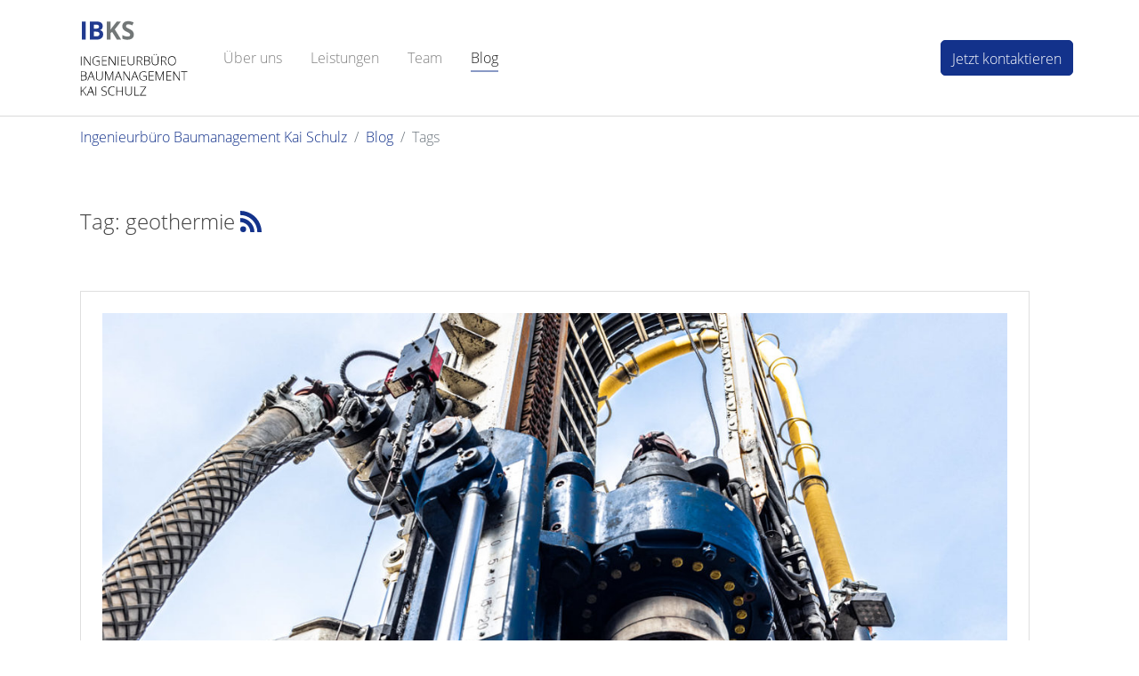

--- FILE ---
content_type: text/html; charset=utf-8
request_url: https://www.ibks.net/blog/tags?tx_blog_tag%5Baction%5D=listPostsByTag&tx_blog_tag%5Bcontroller%5D=Post&tx_blog_tag%5Btag%5D=6&cHash=37249aa58f2d09c4a55616cd8f14f060
body_size: 4532
content:
<!DOCTYPE html>
<html lang="de-DE">
<head>

<meta charset="utf-8">
<!-- 
	Based on the TYPO3 Bootstrap Package by Benjamin Kott - https://www.bootstrap-package.com/

	This website is powered by TYPO3 - inspiring people to share!
	TYPO3 is a free open source Content Management Framework initially created by Kasper Skaarhoj and licensed under GNU/GPL.
	TYPO3 is copyright 1998-2026 of Kasper Skaarhoj. Extensions are copyright of their respective owners.
	Information and contribution at https://typo3.org/
-->


<link rel="shortcut icon" href="/typo3conf/ext/bootstrap_package/Resources/Public/Icons/favicon.ico" type="image/vnd.microsoft.icon">
<title>geothermie | IBKS</title>
<meta http-equiv="x-ua-compatible" content="IE=edge" />
<meta name="generator" content="TYPO3 CMS" />
<meta name="description" content="" />
<meta name="viewport" content="width=device-width, initial-scale=1, minimum-scale=1" />
<meta name="robots" content="index,follow" />
<meta property="og:title" content="geothermie" />
<meta property="og:description" content="" />
<meta property="og:type" content="website" />
<meta property="og:site_name" content="IBKS – Ingenieurbüro Baumanagement Kai Schulz" />
<meta name="twitter:title" content="geothermie" />
<meta name="twitter:description" content="" />
<meta name="twitter:card" content="summary" />
<meta name="apple-mobile-web-app-capable" content="no" />
<meta name="google" content="notranslate" />

<link rel="stylesheet" type="text/css" href="/typo3temp/assets/compressed/merged-70b1bbc85d840bba5fabfb27b4a81373-be6b395105a6e2cbb174e15c230319cd.css?1724774542" media="all">
<link rel="stylesheet" type="text/css" href="/typo3temp/assets/compressed/merged-62f47f52096432f68bbf7559159ce285-88771ee5761273e5b81c21467e2178f8.css?1724774542" media="all">


<script src="/typo3temp/assets/compressed/merged-476ba6646817bc4d22b91c1523b07d42-9357582c620958ab68af1d822f1eb74a.js?1724774542"></script>



<link rel="apple-touch-icon" sizes="57x57" href="/fileadmin/_processed_/7/d/csm_apple-icon-180x180_1436afc43f.png"><link rel="apple-touch-icon" sizes="76x76" href="/fileadmin/_processed_/7/d/csm_apple-icon-180x180_fb9d694848.png"><link rel="icon" type="image/png" sizes="16x16" href="/fileadmin/_processed_/7/d/csm_apple-icon-180x180_41d708dfad.png"><meta name="msapplication-square70x70logo" content="/fileadmin/_processed_/7/d/csm_apple-icon-180x180_263d375129.png"/>
<link rel="canonical" href="/blog/tags?tx_blog_tag%5Baction%5D=listPostsByTag&amp;tx_blog_tag%5Bcontroller%5D=Post&amp;tx_blog_tag%5Btag%5D=6&amp;cHash=37249aa58f2d09c4a55616cd8f14f060"/>

<style>body:before{user-select:none;pointer-events:none;background-position:center center;background-repeat:no-repeat;content:'';position:fixed;top:-100%;left:0;z-index:10000;opacity:0;height:100%;width:100%;background-color:#66666;background-image: url('/fileadmin/introduction/images/introduction-package-inverted.svg');background-size:180px 52px;user-select:initial;pointer-events:initial;}.js body:before,.wf-loading body:before{top:0;opacity:1!important;}.wf-active body:before,.wf-inactive body:before{top: 0;opacity:0!important;user-select:none;pointer-events:none;-webkit-transition:opacity 0.25s ease-out;-moz-transition:opacity 0.25s ease-out;-o-transition:opacity 0.25s ease-out;transition:opacity 0.25s ease-out;}</style>
<script>WebFontConfig={"custom":{"urls":["\/typo3conf\/ext\/bootstrap_package\/Resources\/Public\/Fonts\/bootstrappackageicon.min.css"],"families":["BootstrapPackageIcon"]},"timeout":1000};(function(d){var wf=d.createElement('script'),s=d.scripts[0];wf.src='/typo3conf/ext/bootstrap_package/Resources/Public/Contrib/webfontloader/webfontloader.js';wf.async=false;s.parentNode.insertBefore(wf,s);})(document);</script>
</head>
<body id="p107" class="page-107 pagelevel-2 language- backendlayout-default layout-default">

<div id="top"></div><div class="body-bg body-bg-top"><a class="sr-only sr-only-focusable" href="#page-content"><span>Zum Hauptinhalt springen</span></a><header id="page-header" class="bp-page-header navbar navbar-mainnavigation navbar-default navbar-has-image navbar-top navbar-fixed-top"><div class="container"><a class="navbar-brand navbar-brand-image" title="IBKS Ingenieurbüro Baumanagement Kai Schulz" href="/"><img class="navbar-brand-logo-normal" src="/fileadmin/template_images/ibks_logo_mit_zusatz_neu.svg" alt="IBKS Ingenieurbüro Baumanagement Kai Schulz" height="200" width="400"><img class="navbar-brand-logo-inverted" src="/fileadmin/template_images/ibks_logo_ohne_zusatz_neu.svg" alt="IBKS Ingenieurbüro Baumanagement Kai Schulz" height="200" width="400"></a><button class="navbar-toggler collapsed" type="button" data-toggle="collapse" data-target="#mainnavigation" aria-expanded="false" aria-label="Navigation umschalten"><span class="navbar-toggler-icon"></span></button><nav id="mainnavigation" class="collapse navbar-collapse"><ul class="navbar-nav"><li class="nav-item"><a href="http://www.ibks.net/#c214" id="nav-item-90" class="nav-link" title="Über uns"><span class="nav-link-text">Über uns</span></a></li><li class="nav-item"><a href="http://www.ibks.net/#c215" id="nav-item-91" class="nav-link" title="Leistungen"><span class="nav-link-text">Leistungen</span></a></li><li class="nav-item"><a href="http://www.ibks.net/#c217" id="nav-item-92" class="nav-link" title="Team"><span class="nav-link-text">Team</span></a></li><li class="nav-item active"><a href="/blog" id="nav-item-93" class="nav-link" title="Blog"><span class="nav-link-text">Blog</span></a></li></ul><ul class="navbar-nav"><li class="nav-item"><a href="http://www.ibks.net/kontakt" id="nav-item-94" class="nav-link" title="Jetzt kontaktieren"><span class="nav-link-text">Jetzt kontaktieren</span></a></li></ul></nav></div></header><nav class="breadcrumb-section" aria-label="Brotkrümelnavigation"><div class="container"><p class="sr-only" id="breadcrumb">Sie sind hier:</p><ol class="breadcrumb"><li class="breadcrumb-item"><a class="breadcrumb-link" href="/" title="Ingenieurbüro Baumanagement Kai Schulz"><span class="breadcrumb-text">Ingenieurbüro Baumanagement Kai Schulz</span></a></li><li class="breadcrumb-item"><a class="breadcrumb-link" href="/blog" title="Blog"><span class="breadcrumb-text">Blog</span></a></li><li class="breadcrumb-item active" aria-current="page"><span class="breadcrumb-text">Tags</span></li></ol></div></nav><div id="page-content" class="bp-page-content main-section"><!--TYPO3SEARCH_begin--><div class="section section-default"><div id="c242" class="frame frame-default frame-type-list frame-layout-0 frame-background-none frame-no-backgroundimage frame-space-before-none frame-space-after-none"><div class="frame-container"><div class="frame-inner"><header class="blogarchiveheader blogarchiveheader--tag"><h1 class="blogarchiveheader__title"><span class="page__titletext">
                        Tag:
                        geothermie
                    </span><a class="page__titlelink" href="/blog/tags?tx_blog_tag%5Baction%5D=listPostsByTag&amp;tx_blog_tag%5Bcontroller%5D=Post&amp;tx_blog_tag%5Btag%5D=6&amp;type=220&amp;cHash=37249aa58f2d09c4a55616cd8f14f060"><span class="blogicon"><svg xmlns="http://www.w3.org/2000/svg" height="16" width="16" viewBox="0 0 512 512" aria-hidden="true" role="img" focusable="false"><g fill="currentColor"><circle cx="70.22" cy="441.78" r="70.22"/><path d="M339.38 512h-99.47C239.91 379.5 132.5 272.09 0 272.09v-99.47c187.44 0 339.38 151.94 339.38 339.38z"/><path d="M409.6 512c0-226.22-183.38-409.6-409.6-409.6V0c282.77 0 512 229.23 512 512H409.6z"/></g></svg></span></a></h1><div class="blogarchiveheader__description"><p></p></div></header><div class="postlist postlist--bytag"><article class="postlist__post"><a aria-hidden="true" class="postlist__featuredimage" tabindex="-1" href="/blog/der-weg-zur-co2-neutralitaet"><figure class="blogimage blogimage--featured"><img src="/fileadmin/_processed_/f/8/csm_151889238_1099611973836004_4669773646611187458_n_6d43c6a27d.jpg" width="1200" height="800" alt="" /></figure></a><h2 class="postlist__posttitle" itemprop="name"><a href="/blog/der-weg-zur-co2-neutralitaet">Der Weg zur CO2-Neutralität....</a></h2><div class="postmetagroup postmetagroup--modern postmetagroup--type-listheader"><div class="postmetagroup__item postmetagroup__item--published"><div class="postmetagroup__icon"><span class="blogicon"><svg xmlns="http://www.w3.org/2000/svg" height="16" width="16" viewBox="0 0 16 16" aria-hidden="true" role="img" focusable="false"><g fill="currentColor"><path d="M8 2.6c3.1 0 5.4 2.4 5.4 5.4S11 13.4 8 13.4 2.5 11.1 2.5 8 4.9 2.6 8 2.6M8 1C4.1 1 1 4.1 1 8s3.1 7 7 7 7-3.1 7-7-3.1-7-7-7z"/><path d="M7 4.1V8l4.1 2.5c.2-.3.4-.5.5-.9L8 7.4V4c-.3 0-.7.1-1 .1z"/></g></svg></span></div><div class="postmetagroup__body"><div class="postmetagroup__prefix">Publiziert</div><div class="postmetagroup__content"><a rel="bookmark" href="/blog/der-weg-zur-co2-neutralitaet"><time datetime="2021-02-20T12:55:00-+0000" itemprop="datepublished">20.02.2021</time></a></div></div></div></div><p class="postlist__postdescription" itemprop="description">In den kommenden Monaten soll ein Wohnhaus CO2-neutral werden. Dazu wird zunächst die mit Gas betriebene Heizung durch eine Wärmepumpe ersetzt. </p><div class="postmetagroup postmetagroup--simple postmetagroup--type-listfooter"><div class="postmetagroup__item postmetagroup__item--authors"><div class="postmetagroup__icon"><span class="blogicon"><svg xmlns="http://www.w3.org/2000/svg" height="16" width="16" viewBox="0 0 16 16" aria-hidden="true" role="img" focusable="false"><g fill="currentColor"><path d="M13.687 11.587c-1.476-.421-2.507-.998-3.533-1.394-.099-.322-.333-.893-.39-2.205.706-.712 1.212-1.716 1.212-2.525V3.537C10.976 2.137 9.838 1 8.35 1h-.7c-1.4 0-2.626 1.137-2.626 2.537v1.926c0 .816.512 1.831 1.228 2.544-.024 1.288-.266 1.856-.381 2.178-1.035.394-2.071.979-3.558 1.403 0 0-1.226.7-1.313 3.413h14c-.087-2.801-1.313-3.414-1.313-3.414z"/></g></svg></span></div><div class="postmetagroup__body"><div class="postmetagroup__prefix">Autor</div><div class="postmetagroup__content"><ul class="postmetagroup__list"><li><span class="postmetagroup__listitem"><span class="postmetagroup__listtext" data-prefix="Autor"><a rel="author" href="/blog/autoren?tx_blog_authorposts%5Baction%5D=listPostsByAuthor&amp;tx_blog_authorposts%5Bauthor%5D=3&amp;tx_blog_authorposts%5Bcontroller%5D=Post&amp;cHash=6a1bc55cdde03e6b74d9a5b0eb5d8947"><span itemprop="name">Kai Schulz</span></a></span></span></li></ul></div></div></div></div></article></div><footer class="blogarchivefooter blogarchivefooter--tag"><div class="blogarchivefooter__backlink"><a href="/blog/tags">
                                Back to Tags
                            </a></div></footer></div></div></div></div><!--TYPO3SEARCH_end--></div><footer id="page-footer" class="bp-page-footer"><section class="section footer-section footer-section-content"><div class="container"><div class="section-row"><div class="section-column footer-section-content-column footer-section-content-column-left"><div id="c270" class="frame frame-default frame-type-shortcut frame-layout-0 frame-background-none frame-no-backgroundimage frame-space-before-none frame-space-after-none"><div class="frame-container"><div class="frame-inner"><div id="c206" class="frame frame-default frame-type-image frame-layout-0 frame-background-none frame-no-backgroundimage frame-space-before-none frame-space-after-none"><div class="frame-container"><div class="frame-inner"><div class="gallery-row"><div class="gallery-item gallery-item-size-1"><figure class="image"><picture><source data-variant="default" data-maxwidth="1100" media="(min-width: 1200px)" srcset="/fileadmin/template_images/ibks_logo_ohne_zusatz_klein_libue_2.svg 1x"><source data-variant="large" data-maxwidth="920" media="(min-width: 992px)" srcset="/fileadmin/template_images/ibks_logo_ohne_zusatz_klein_libue_2.svg 1x"><source data-variant="medium" data-maxwidth="680" media="(min-width: 768px)" srcset="/fileadmin/template_images/ibks_logo_ohne_zusatz_klein_libue_2.svg 1x"><source data-variant="small" data-maxwidth="500" media="(min-width: 576px)" srcset="/fileadmin/template_images/ibks_logo_ohne_zusatz_klein_libue_2.svg 1x"><source data-variant="extrasmall" data-maxwidth="374"  srcset="/fileadmin/template_images/ibks_logo_ohne_zusatz_klein_libue_2.svg 1x"><img loading="lazy" src="/fileadmin/template_images/ibks_logo_ohne_zusatz_klein_libue_2.svg" width="137" height="16" intrinsicsize="137x16" title="" alt=""></picture></figure></div></div></div></div></div></div></div></div></div><div class="section-column footer-section-content-column footer-section-content-column-middle"><div id="c271" class="frame frame-default frame-type-shortcut frame-layout-0 frame-background-none frame-no-backgroundimage frame-space-before-none frame-space-after-none"><div class="frame-container"><div class="frame-inner"><div id="c269" class="frame frame-default frame-type-text frame-layout-0 frame-background-none frame-no-backgroundimage frame-space-before-none frame-space-after-none"><div class="frame-container"><div class="frame-inner"><p><a href="/veroeffentlichungen">Veröffentlichungen</a><br /><a href="/impressum">Impressum</a><br /><a href="/agb">AGB</a><br /><a href="/datenschutz">Datenschutz</a></p></div></div></div></div></div></div></div><div class="section-column footer-section-content-column footer-section-content-column-right"><div id="c213" class="frame frame-default frame-type-social_links frame-layout-0 frame-background-none frame-no-backgroundimage frame-space-before-none frame-space-after-none"><div class="frame-container"><div class="frame-inner"><div class="sociallinks"><ul class="sociallinks-list"><li class="sociallinks-item sociallinks-item-facebook" title="Facebook"><a class="sociallinks-link sociallinks-link-facebook" href="https://www.facebook.com/IBKSBausachverstaendige" rel="noopener" target="_blank"><span class="sociallinks-link-icon bootstrappackageicon bootstrappackageicon-facebook"></span><span class="sociallinks-link-label">Facebook</span></a></li><li class="sociallinks-item sociallinks-item-twitter" title="Twitter"><a class="sociallinks-link sociallinks-link-twitter" href="https://twitter.com/SV_Kai_Schulz/" rel="noopener" target="_blank"><span class="sociallinks-link-icon bootstrappackageicon bootstrappackageicon-twitter"></span><span class="sociallinks-link-label">Twitter</span></a></li><li class="sociallinks-item sociallinks-item-linkedin" title="LinkedIn"><a class="sociallinks-link sociallinks-link-linkedin" href="https://de.linkedin.com/in/kai-schulz-1920841b6" rel="noopener" target="_blank"><span class="sociallinks-link-icon bootstrappackageicon bootstrappackageicon-linkedin"></span><span class="sociallinks-link-label">LinkedIn</span></a></li><li class="sociallinks-item sociallinks-item-xing" title="Xing"><a class="sociallinks-link sociallinks-link-xing" href="https://www.xing.com/profile/Kai_Schulz21" rel="noopener" target="_blank"><span class="sociallinks-link-icon bootstrappackageicon bootstrappackageicon-xing"></span><span class="sociallinks-link-label">Xing</span></a></li></ul></div></div></div></div></div></div></div></section><section class="section footer-section footer-section-meta"><div class="frame frame-background-none frame-space-before-none frame-space-after-none"><div class="frame-container"><div class="frame-inner"><div class="footer-meta"></div></div></div></div></section></footer><a class="scroll-top" title="Nach oben rollen" href="#top"><span class="scroll-top-icon"></span></a></div>
<script src="/typo3temp/assets/compressed/merged-4c1f8f40ca4be91caff18978178dcf7a-e17b15813938ddc29f541452480ffc71.js?1724774542"></script>



</body>
</html>

--- FILE ---
content_type: image/svg+xml
request_url: https://www.ibks.net/fileadmin/template_images/ibks_logo_ohne_zusatz_klein_libue_2.svg
body_size: 1586
content:
<?xml version="1.0" encoding="utf-8"?>
<!-- Generator: Adobe Illustrator 25.2.1, SVG Export Plug-In . SVG Version: 6.00 Build 0)  -->
<svg version="1.1" id="Ebene_1" xmlns="http://www.w3.org/2000/svg" xmlns:xlink="http://www.w3.org/1999/xlink" x="0px" y="0px"
	 viewBox="0 0 137 16.9" style="enable-background:new 0 0 137 16.9;" xml:space="preserve">
<style type="text/css">
	.st0{fill:#213A8F;}
	.st1{fill:#727777;}
</style>
<g>
	<path class="st0" d="M0.5,14.1V2.9h2.4v11.2H0.5z"/>
	<path class="st0" d="M5.7,2.9h3.4c1.6,0,2.7,0.2,3.4,0.7c0.7,0.4,1.1,1.2,1.1,2.2c0,0.6-0.1,1.2-0.5,1.6c-0.3,0.4-0.7,0.7-1.3,0.8
		v0.1c0.7,0.1,1.2,0.4,1.5,0.9c0.4,0.5,0.5,1,0.5,1.8c0,1-0.4,1.8-1.1,2.4c-0.7,0.6-1.8,0.8-3,0.8H5.6L5.7,2.9L5.7,2.9z M8,7.4h1.4
		c0.6,0,1.1-0.1,1.4-0.3c0.3-0.2,0.4-0.5,0.4-1c0-0.4-0.1-0.7-0.5-0.9C10.4,5,10,4.9,9.3,4.9H8V7.4z M8,9.3v2.9h1.5
		c0.6,0,1.1-0.1,1.5-0.4c0.4-0.2,0.5-0.6,0.5-1.1c0-0.9-0.6-1.4-2-1.4H8z"/>
</g>
<g>
	<path class="st1" d="M25.1,14.1h-2.7l-2.9-4.7l-1,0.7v4h-2.4V2.9h2.4v5.1l0.9-1.3l3-3.8H25l-3.9,4.9L25.1,14.1z"/>
	<path class="st1" d="M33.1,11c0,1-0.4,1.8-1.1,2.4c-0.7,0.6-1.8,0.8-3,0.8c-1.2,0-2.2-0.2-3.2-0.7v-2.2c0.8,0.4,1.4,0.6,1.9,0.7
		s1,0.2,1.4,0.2c0.5,0,0.9-0.1,1.2-0.3c0.3-0.2,0.4-0.5,0.4-0.9c0-0.2-0.1-0.4-0.2-0.6c-0.1-0.1-0.3-0.4-0.6-0.5
		c-0.2-0.1-0.7-0.4-1.5-0.8c-0.7-0.4-1.2-0.6-1.5-0.9c-0.4-0.3-0.6-0.6-0.8-1.1c-0.2-0.4-0.3-0.8-0.3-1.4c0-1,0.4-1.8,1-2.3
		c0.7-0.6,1.6-0.8,2.7-0.8c0.6,0,1.1,0.1,1.7,0.2c0.6,0.1,1.1,0.4,1.7,0.6l-0.8,1.8c-0.6-0.2-1.1-0.4-1.5-0.5
		c-0.4-0.1-0.8-0.1-1.1-0.1c-0.4,0-0.8,0.1-1.1,0.3c-0.2,0.2-0.4,0.5-0.4,0.8c0,0.2,0.1,0.4,0.1,0.6c0.1,0.1,0.3,0.3,0.5,0.4
		c0.2,0.1,0.7,0.4,1.5,0.8c1.1,0.5,1.8,1,2.2,1.5C32.9,9.7,33.1,10.2,33.1,11z"/>
</g>
</svg>


--- FILE ---
content_type: image/svg+xml
request_url: https://www.ibks.net/fileadmin/template_images/ibks_logo_ohne_zusatz_neu.svg
body_size: 1470
content:
<?xml version="1.0" encoding="utf-8"?>
<!-- Generator: Adobe Illustrator 25.2.1, SVG Export Plug-In . SVG Version: 6.00 Build 0)  -->
<svg version="1.1" id="Ebene_1" xmlns="http://www.w3.org/2000/svg" xmlns:xlink="http://www.w3.org/1999/xlink" x="0px" y="0px"
	 viewBox="0 0 47.4 16.9" style="enable-background:new 0 0 47.4 16.9;" xml:space="preserve">
<style type="text/css">
	.st0{fill:#213A8F;}
	.st1{fill:#727777;}
</style>
<g>
	<path class="st0" d="M0.6,16.5V0.6H4v15.9H0.6z"/>
	<path class="st0" d="M7.9,0.6h4.9c2.3,0,3.9,0.3,4.9,1c1,0.6,1.5,1.7,1.5,3.1c0,0.9-0.2,1.7-0.7,2.3c-0.4,0.6-1,1-1.8,1.1v0.1
		c1,0.2,1.7,0.6,2.2,1.3s0.7,1.4,0.7,2.5c0,1.4-0.5,2.6-1.6,3.4c-1,0.8-2.5,1.2-4.3,1.2H7.8v-16H7.9z M11.3,6.9h2
		c0.9,0,1.6-0.1,2-0.4s0.6-0.7,0.6-1.4c0-0.6-0.2-1-0.7-1.3s-1.1-0.4-2.1-0.4h-1.8V6.9z M11.3,9.6v4.1h2.2c0.9,0,1.6-0.2,2.1-0.5
		s0.7-0.9,0.7-1.6c0-1.3-0.9-2-2.8-2H11.3z"/>
</g>
<g>
	<path class="st1" d="M35.6,16.5h-3.8l-4.2-6.7l-1.4,1v5.7h-3.4V0.6h3.4v7.3L27.5,6l4.3-5.4h3.7l-5.5,7L35.6,16.5z"/>
	<path class="st1" d="M47,12.1c0,1.4-0.5,2.6-1.5,3.4s-2.5,1.2-4.3,1.2c-1.7,0-3.2-0.3-4.5-1v-3.1c1.1,0.5,2,0.8,2.7,1
		s1.4,0.3,2,0.3c0.7,0,1.3-0.1,1.7-0.4s0.6-0.7,0.6-1.3c0-0.3-0.1-0.6-0.3-0.8s-0.4-0.5-0.8-0.7c-0.3-0.2-1-0.6-2.1-1.1
		c-1-0.5-1.7-0.9-2.2-1.3s-0.9-0.9-1.2-1.5s-0.4-1.2-0.4-2c0-1.4,0.5-2.5,1.4-3.3c1-0.8,2.3-1.2,3.9-1.2c0.8,0,1.6,0.1,2.4,0.3
		c0.8,0.2,1.5,0.5,2.4,0.8L45.7,4c-0.8-0.3-1.5-0.6-2.1-0.7S42.5,3.1,42,3.1c-0.6,0-1.1,0.1-1.5,0.4C40.2,3.8,40,4.2,40,4.7
		c0,0.3,0.1,0.6,0.2,0.8s0.4,0.4,0.7,0.6s1,0.6,2.1,1.1c1.5,0.7,2.5,1.4,3.1,2.1C46.7,10.2,47,11,47,12.1z"/>
</g>
</svg>


--- FILE ---
content_type: image/svg+xml
request_url: https://www.ibks.net/fileadmin/template_images/ibks_logo_mit_zusatz_neu.svg
body_size: 8091
content:
<?xml version="1.0" encoding="utf-8"?>
<!-- Generator: Adobe Illustrator 25.2.1, SVG Export Plug-In . SVG Version: 6.00 Build 0)  -->
<svg version="1.1" id="Ebene_1" xmlns="http://www.w3.org/2000/svg" xmlns:xlink="http://www.w3.org/1999/xlink" x="0px" y="0px"
	 viewBox="0 0 96.1 67.1" style="enable-background:new 0 0 96.1 67.1;" xml:space="preserve">
<style type="text/css">
	.st0{fill:#213A8F;}
	.st1{fill:#727777;}
</style>
<g>
	<path class="st0" d="M1.6,17V1.1H5V17H1.6z"/>
	<path class="st0" d="M8.9,1.1h4.9c2.3,0,3.9,0.3,4.9,1c1,0.6,1.5,1.7,1.5,3.1c0,0.9-0.2,1.7-0.7,2.3c-0.4,0.6-1,1-1.8,1.1v0.1
		c1,0.2,1.7,0.6,2.2,1.3s0.7,1.4,0.7,2.5c0,1.4-0.5,2.6-1.6,3.4c-1,0.8-2.5,1.2-4.3,1.2H8.8v-16H8.9z M12.3,7.4h2
		c0.9,0,1.6-0.1,2-0.4c0.4-0.3,0.6-0.7,0.6-1.4c0-0.6-0.2-1-0.7-1.3c-0.5-0.3-1.1-0.4-2.1-0.4h-1.8V7.4z M12.3,10.1v4.1h2.2
		c0.9,0,1.6-0.2,2.1-0.5s0.7-0.9,0.7-1.6c0-1.3-0.9-2-2.8-2H12.3z"/>
</g>
<g>
	<path class="st1" d="M36.6,17h-3.8l-4.2-6.7l-1.4,1V17h-3.4V1.1h3.4v7.3l1.3-1.9l4.3-5.4h3.7l-5.5,7L36.6,17z"/>
	<path class="st1" d="M48,12.6c0,1.4-0.5,2.6-1.5,3.4c-1,0.8-2.5,1.2-4.3,1.2c-1.7,0-3.2-0.3-4.5-1v-3.1c1.1,0.5,2,0.8,2.7,1
		s1.4,0.3,2,0.3c0.7,0,1.3-0.1,1.7-0.4s0.6-0.7,0.6-1.3c0-0.3-0.1-0.6-0.3-0.8s-0.4-0.5-0.8-0.7c-0.3-0.2-1-0.6-2.1-1.1
		c-1-0.5-1.7-0.9-2.2-1.3s-0.9-0.9-1.2-1.5s-0.4-1.2-0.4-2c0-1.4,0.5-2.5,1.4-3.3c1-0.8,2.3-1.2,3.9-1.2c0.8,0,1.6,0.1,2.4,0.3
		c0.8,0.2,1.5,0.5,2.4,0.8l-1.1,2.6c-0.8-0.3-1.5-0.6-2.1-0.7S43.5,3.6,43,3.6c-0.6,0-1.1,0.1-1.5,0.4C41.2,4.3,41,4.7,41,5.2
		c0,0.3,0.1,0.6,0.2,0.8s0.4,0.4,0.7,0.6s1,0.6,2.1,1.1c1.5,0.7,2.5,1.4,3.1,2.1C47.7,10.7,48,11.5,48,12.6z"/>
</g>
<g>
	<path d="M0.7,39.8v-7.9h0.6v7.9H0.7z"/>
	<path d="M9.3,39.8H8.7l-4.7-7l0,0c0,0.8,0.1,1.5,0.1,1.9v5.1H3.6v-7.9h0.6l4.7,7l0,0c0-0.7,0-1.3,0-1.9v-5.2h0.5L9.3,39.8L9.3,39.8
		z"/>
	<path d="M14.6,35.8h2.9v3.6c-0.8,0.3-1.6,0.5-2.6,0.5c-1.3,0-2.2-0.4-2.9-1.1s-1-1.7-1-3c0-0.8,0.2-1.5,0.5-2.1s0.8-1.1,1.4-1.4
		c0.6-0.3,1.3-0.5,2.1-0.5c0.9,0,1.6,0.2,2.3,0.5l-0.2,0.5c-0.7-0.3-1.4-0.5-2.1-0.5c-1,0-1.9,0.3-2.5,1c-0.6,0.6-0.9,1.5-0.9,2.6
		c0,1.2,0.3,2.1,0.9,2.7c0.6,0.6,1.4,0.9,2.6,0.9c0.7,0,1.4-0.1,1.9-0.3v-2.8h-2.4V35.8z"/>
	<path d="M23.9,39.8h-4.3v-7.9h4.3v0.5h-3.8v3h3.6v0.5h-3.6v3.4h3.8V39.8z"/>
	<path d="M31.4,39.8h-0.6l-4.7-7l0,0c0,0.8,0.1,1.5,0.1,1.9v5.1h-0.5v-7.9h0.6l4.7,7l0,0c0-0.7,0-1.3,0-1.9v-5.2h0.5v8H31.4z"/>
	<path d="M33.7,39.8v-7.9h0.6v7.9H33.7z"/>
	<path d="M40.8,39.8h-4.3v-7.9h4.3v0.5H37v3h3.6v0.5H37v3.4h3.8V39.8z"/>
	<path d="M48.5,31.8v5.1c0,0.9-0.3,1.6-0.8,2.1s-1.3,0.8-2.2,0.8s-1.6-0.3-2.2-0.8c-0.5-0.5-0.8-1.2-0.8-2.2v-5.1h0.6v5.1
		c0,0.8,0.2,1.4,0.6,1.8c0.4,0.4,1,0.6,1.8,0.6s1.3-0.2,1.8-0.6c0.4-0.4,0.6-1,0.6-1.7v-5.2h0.6V31.8z"/>
	<path d="M51.2,36.3v3.5h-0.6v-7.9h1.9c1,0,1.7,0.2,2.2,0.5s0.7,0.9,0.7,1.6c0,0.5-0.1,1-0.4,1.3s-0.7,0.6-1.3,0.8l2.2,3.6h-0.7
		l-2-3.5h-2V36.3z M51.2,35.9h1.5c0.7,0,1.2-0.1,1.6-0.4c0.4-0.3,0.6-0.7,0.6-1.3c0-0.6-0.2-1-0.5-1.3c-0.4-0.3-1-0.4-1.8-0.4h-1.4
		V35.9z"/>
	<path d="M57.2,31.8h2.2c1,0,1.7,0.2,2.2,0.5c0.5,0.3,0.7,0.8,0.7,1.5c0,0.5-0.1,0.8-0.4,1.1c-0.3,0.3-0.7,0.5-1.2,0.6l0,0
		c0.6,0.1,1.1,0.3,1.4,0.6c0.3,0.3,0.4,0.7,0.4,1.3c0,0.7-0.2,1.3-0.7,1.7c-0.5,0.4-1.2,0.6-2.1,0.6h-2.5V31.8z M57.8,35.4h1.7
		c0.7,0,1.3-0.1,1.6-0.4c0.3-0.2,0.5-0.6,0.5-1.2c0-0.5-0.2-0.9-0.6-1.2c-0.4-0.2-1-0.4-1.7-0.4h-1.6v3.2H57.8z M57.8,35.9v3.4h1.9
		c1.5,0,2.2-0.6,2.2-1.8c0-1.1-0.8-1.6-2.3-1.6H57.8z"/>
	<path d="M70,31.8v5.1c0,0.9-0.3,1.6-0.8,2.1s-1.3,0.8-2.2,0.8s-1.6-0.3-2.2-0.8c-0.5-0.5-0.8-1.2-0.8-2.2v-5.1h0.6v5.1
		c0,0.8,0.2,1.4,0.6,1.8c0.4,0.4,1,0.6,1.8,0.6s1.3-0.2,1.8-0.6c0.4-0.4,0.6-1,0.6-1.7v-5.2H70V31.8z M65.7,30.4
		c0-0.2,0-0.3,0.1-0.4s0.1-0.1,0.3-0.1s0.3,0.2,0.3,0.5s-0.1,0.5-0.3,0.5C65.8,30.9,65.7,30.7,65.7,30.4z M67.8,30.4
		c0-0.2,0-0.3,0.1-0.4s0.1-0.1,0.3-0.1s0.3,0.2,0.3,0.5s-0.1,0.5-0.3,0.5C67.9,30.9,67.8,30.7,67.8,30.4z"/>
	<path d="M72.8,36.3v3.5h-0.6v-7.9h1.9c1,0,1.7,0.2,2.2,0.5S77,33.3,77,34c0,0.5-0.1,1-0.4,1.3s-0.7,0.6-1.3,0.8l2.2,3.6h-0.7
		l-2-3.5h-2V36.3z M72.8,35.9h1.5c0.7,0,1.2-0.1,1.6-0.4c0.4-0.3,0.6-0.7,0.6-1.3c0-0.6-0.2-1-0.5-1.3c-0.4-0.3-1-0.4-1.8-0.4h-1.3
		v3.4H72.8z"/>
	<path d="M85.5,35.8c0,1.3-0.3,2.3-0.9,3c-0.6,0.7-1.5,1.1-2.6,1.1s-2-0.4-2.6-1.1s-0.9-1.7-0.9-3s0.3-2.3,1-3
		c0.6-0.7,1.5-1.1,2.6-1.1s2,0.4,2.6,1.1C85.2,33.5,85.5,34.5,85.5,35.8z M79,35.8c0,1.1,0.3,2,0.8,2.6s1.2,0.9,2.2,0.9
		s1.7-0.3,2.2-0.9s0.8-1.5,0.8-2.6s-0.3-2-0.8-2.6S83,32.3,82,32.3c-0.9,0-1.7,0.3-2.2,0.9S79,34.7,79,35.8z"/>
</g>
<g>
	<path d="M0.7,45.2h2.2c1,0,1.7,0.2,2.2,0.5s0.7,0.8,0.7,1.5c0,0.5-0.1,0.8-0.4,1.1c-0.3,0.3-0.7,0.5-1.2,0.6l0,0
		c0.6,0.1,1.1,0.3,1.4,0.6C5.9,49.8,6,50.2,6,50.8c0,0.7-0.2,1.3-0.7,1.7c-0.5,0.4-1.2,0.6-2.1,0.6H0.8L0.7,45.2L0.7,45.2z
		 M1.2,48.7h1.7c0.7,0,1.3-0.1,1.6-0.4C4.8,48.1,5,47.7,5,47.1c0-0.5-0.2-0.9-0.6-1.2c-0.4-0.2-1-0.4-1.7-0.4H1.2V48.7z M1.2,49.2
		v3.4h1.9c1.5,0,2.2-0.6,2.2-1.8c0-1.1-0.8-1.6-2.3-1.6H1.2z"/>
	<path d="M11.5,50.3H8.2l-1.1,2.8H6.5l3.2-8h0.4l3.1,8h-0.6L11.5,50.3z M8.4,49.8h2.8l-1.1-2.9C10,46.7,9.9,46.4,9.8,46
		c-0.1,0.3-0.2,0.7-0.3,0.9L8.4,49.8z"/>
	<path d="M20.2,45.2v5.1c0,0.9-0.3,1.6-0.8,2.1s-1.3,0.8-2.2,0.8s-1.6-0.3-2.2-0.8c-0.5-0.5-0.8-1.2-0.8-2.2v-5h0.6v5.1
		c0,0.8,0.2,1.4,0.6,1.8c0.4,0.4,1,0.6,1.8,0.6s1.3-0.2,1.8-0.6c0.4-0.4,0.6-1,0.6-1.7v-5.2H20.2z"/>
	<path d="M25.8,53.1l-3-7.3l0,0c0,0.4,0,0.9,0,1.4v6h-0.5v-8h0.9l2.8,7l0,0l2.8-7h0.8v7.9H29v-6c0-0.4,0-0.9,0.1-1.3l0,0l-3,7.3
		H25.8z"/>
	<path d="M35.7,50.3h-3.2l-1.1,2.8h-0.6l3.2-8h0.4l3.1,8h-0.6L35.7,50.3z M32.7,49.8h2.8l-1.1-2.9c-0.1-0.2-0.2-0.5-0.3-0.9
		c-0.1,0.3-0.2,0.7-0.3,0.9L32.7,49.8z"/>
	<path d="M44.4,53.1h-0.6l-4.7-7l0,0c0,0.8,0.1,1.5,0.1,1.9v5.1h-0.5v-7.9h0.6l4.7,7l0,0c0-0.7,0-1.3,0-1.9v-5.1h0.5v7.9H44.4z"/>
	<path d="M50.4,50.3h-3.2l-1.1,2.8h-0.6l3.2-8h0.4l3.1,8h-0.6L50.4,50.3z M47.4,49.8h2.8l-1.1-2.9c-0.1-0.2-0.2-0.5-0.3-0.9
		c-0.1,0.3-0.2,0.7-0.3,0.9L47.4,49.8z"/>
	<path d="M56.4,49.1h2.9v3.6c-0.8,0.3-1.6,0.5-2.6,0.5c-1.3,0-2.2-0.4-2.9-1.1s-1-1.7-1-3c0-0.8,0.2-1.5,0.5-2.1s0.8-1.1,1.4-1.4
		s1.3-0.5,2.1-0.5c0.9,0,1.6,0.2,2.3,0.5l-0.2,0.5c-0.7-0.3-1.4-0.5-2.1-0.5c-1,0-1.9,0.3-2.5,1c-0.6,0.6-0.9,1.5-0.9,2.6
		c0,1.2,0.3,2.1,0.9,2.7c0.6,0.6,1.4,0.9,2.6,0.9c0.7,0,1.4-0.1,1.9-0.3v-2.8h-2.4V49.1z"/>
	<path d="M65.7,53.1h-4.3v-7.9h4.3v0.5h-3.8v3h3.6v0.5h-3.6v3.4h3.8V53.1z"/>
	<path d="M70.9,53.1l-3-7.3l0,0c0,0.4,0,0.9,0,1.4v6h-0.5v-8h0.9l2.8,7l0,0l2.8-7h0.8v7.9h-0.6v-6c0-0.4,0-0.9,0.1-1.3l0,0l-3,7.3
		H70.9z"/>
	<path d="M81.4,53.1h-4.3v-7.9h4.3v0.5h-3.8v3h3.6v0.5h-3.6v3.4h3.8V53.1z"/>
	<path d="M89,53.1h-0.6l-4.7-7l0,0c0,0.8,0.1,1.5,0.1,1.9v5.1h-0.6v-7.9h0.6l4.7,7l0,0c0-0.7,0-1.3,0-1.9v-5.1H89V53.1z"/>
	<path d="M93.3,53.1h-0.6v-7.4h-2.6v-0.5h5.7v0.5h-2.6v7.4H93.3z"/>
</g>
<g>
	<path d="M6,66.5H5.3l-3-4.2l-1.1,0.9v3.3H0.6v-7.9h0.6v4.1l0.9-0.9l3.1-3.2h0.7L2.6,62L6,66.5z"/>
	<path d="M11,63.7H7.8l-1.1,2.8H6.1l3.2-8h0.4l3.1,8h-0.6L11,63.7z M7.9,63.2h2.8l-1.1-2.9c-0.1-0.2-0.2-0.5-0.3-0.9
		c-0.1,0.3-0.2,0.7-0.3,0.9L7.9,63.2z"/>
	<path d="M13.8,66.5v-7.9h0.6v7.9H13.8z"/>
	<path d="M23.9,64.4c0,0.7-0.2,1.2-0.7,1.6s-1.1,0.6-1.9,0.6c-1,0-1.7-0.1-2.2-0.3v-0.6c0.6,0.2,1.3,0.4,2.2,0.4
		c0.7,0,1.2-0.1,1.5-0.4c0.4-0.3,0.6-0.7,0.6-1.2c0-0.3-0.1-0.5-0.2-0.7s-0.3-0.4-0.6-0.5c-0.3-0.2-0.7-0.3-1.3-0.5
		c-0.8-0.3-1.4-0.6-1.7-0.9s-0.5-0.8-0.5-1.3c0-0.6,0.2-1.1,0.7-1.5s1.1-0.6,1.8-0.6s1.4,0.1,2.1,0.4l-0.2,0.5
		c-0.7-0.3-1.3-0.4-1.9-0.4c-0.6,0-1.1,0.1-1.4,0.4s-0.5,0.6-0.5,1.1c0,0.3,0.1,0.5,0.2,0.7c0.1,0.2,0.3,0.4,0.5,0.5
		c0.2,0.2,0.7,0.3,1.2,0.5c0.6,0.2,1.1,0.4,1.4,0.6c0.3,0.2,0.5,0.4,0.7,0.7C23.8,63.8,23.9,64.1,23.9,64.4z"/>
	<path d="M29,58.9c-1,0-1.8,0.3-2.4,1c-0.6,0.6-0.9,1.5-0.9,2.6s0.3,2,0.8,2.6s1.3,0.9,2.3,0.9c0.7,0,1.3-0.1,1.8-0.3v0.5
		c-0.5,0.2-1.2,0.3-2,0.3c-1.1,0-2-0.4-2.6-1.1s-1-1.7-1-3c0-0.8,0.2-1.5,0.5-2.1s0.7-1.1,1.3-1.4s1.2-0.5,2-0.5s1.5,0.1,2.1,0.4
		l-0.2,0.5C30.2,59.1,29.6,58.9,29,58.9z"/>
	<path d="M38.2,66.5h-0.6v-3.9H33v3.9h-0.6v-7.9H33v3.5h4.6v-3.5h0.6V66.5z"/>
	<path d="M46.3,58.5v5.1c0,0.9-0.3,1.6-0.8,2.1s-1.3,0.8-2.2,0.8s-1.6-0.3-2.2-0.8c-0.5-0.5-0.8-1.2-0.8-2.2v-5.1h0.6v5.1
		c0,0.8,0.2,1.4,0.6,1.8c0.4,0.4,1,0.6,1.8,0.6s1.3-0.2,1.8-0.6c0.4-0.4,0.6-1,0.6-1.7v-5.2h0.6V58.5z"/>
	<path d="M48.5,66.5v-7.9h0.6V66h3.8v0.5H48.5z"/>
	<path d="M59,66.5h-5.5v-0.4l4.6-7h-4.4v-0.5h5.2V59l-4.7,7H59L59,66.5L59,66.5z"/>
</g>
</svg>
